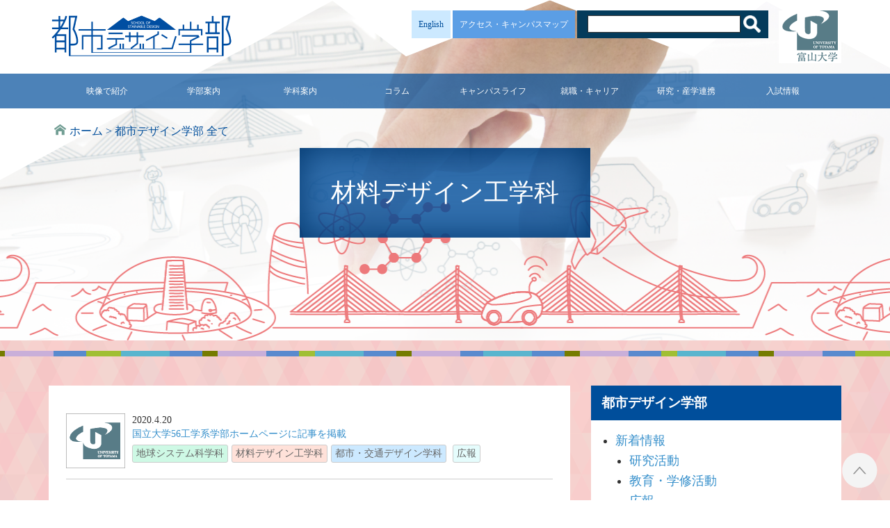

--- FILE ---
content_type: text/html; charset=UTF-8
request_url: https://www.sus.u-toyama.ac.jp/2020/4/?cat_slug=materials-design
body_size: 8958
content:

<!doctype html>
	<html>
		<head>
			<meta http-equiv="Content-Type" content="text/html;charset=UTF-8">
			<meta name="viewport" content="width=device-width,maximum-scale=1" />
			<title>  2020  4月 | 富山大学都市デザイン学部</title>
			<meta name="description" content="富山大学都市デザイン学部の紹介サイト。">
			<meta name="keywords" content="都市デザイン学部,富山大学 都市デザイン学部">
			
			<meta name="twitter:card" content="summary_large_image">
			<meta name="twitter:site" content="@sustoyama" /> 
			<meta property="og:url" content="https://www.sus.u-toyama.ac.jp/2020/news/message_from_graduates/" />
			<meta property="og:title" content="  2020  4月 | 富山大学都市デザイン学部" />
			<meta property="og:description" content="2018年4月に開設の富山大学都市デザイン学部の魅力をいち早くお知らせ" />
			<meta property="og:image" content="https://www.sus.u-toyama.ac.jp/wp-content/themes/newtdesign/images/card05.png" />

			<!-- bootstrapのcssを配置 -->
			<link href="https://www.sus.u-toyama.ac.jp/wp-content/themes/newtdesign/css/bootstrap.css" rel="stylesheet" type="text/css" media="all,screen" />

			<!-- オリジナルのスタイルシートを読み込む -->
			<link rel="stylesheet" type="text/css" href="https://www.sus.u-toyama.ac.jp/wp-content/themes/newtdesign/style.css?1748504597">

			<!-- WordPressのjQueryを読み込ませない -->
						
			<script src="https://ajax.googleapis.com/ajax/libs/jquery/1.10.2/jquery.min.js"></script>
			<script type="text/javascript" src="https://www.sus.u-toyama.ac.jp/wp-content/themes/newtdesign/js/bootstrap.js"></script>
			<script type="text/javascript" src="https://www.sus.u-toyama.ac.jp/wp-content/themes/newtdesign/js/jquery.inview.min.js"></script>
			<script src="https://cdnjs.cloudflare.com/ajax/libs/jquery-cookie/1.4.1/jquery.cookie.min.js"></script>


		
			<link href="https://use.fontawesome.com/releases/v5.0.8/css/all.css" rel="stylesheet">

			<!-- オリジナルのスタイルシートを読み込む -->
			
	


			
			
			<link href="https://www.sus.u-toyama.ac.jp/wp-content/themes/newtdesign/css/slick.css" rel="stylesheet" type="text/css" media="all,screen" />
			<link rel="alternate" type="application/rss+xml" title="RSS フィード" href="https://www.sus.u-toyama.ac.jp/feed/">
			<link rel="alternate" type="application/rss+xml" title="RSS フィード" href="https://www.sus.u-toyama.ac.jp/feed/atom/">
			<meta name='robots' content='max-image-preview:large' />
	<style>img:is([sizes="auto" i], [sizes^="auto," i]) { contain-intrinsic-size: 3000px 1500px }</style>
	<link rel='dns-prefetch' href='//www.googletagmanager.com' />
<script type="text/javascript">
/* <![CDATA[ */
window._wpemojiSettings = {"baseUrl":"https:\/\/s.w.org\/images\/core\/emoji\/15.0.3\/72x72\/","ext":".png","svgUrl":"https:\/\/s.w.org\/images\/core\/emoji\/15.0.3\/svg\/","svgExt":".svg","source":{"concatemoji":"https:\/\/www.sus.u-toyama.ac.jp\/wp-includes\/js\/wp-emoji-release.min.js?ver=6.7.4"}};
/*! This file is auto-generated */
!function(i,n){var o,s,e;function c(e){try{var t={supportTests:e,timestamp:(new Date).valueOf()};sessionStorage.setItem(o,JSON.stringify(t))}catch(e){}}function p(e,t,n){e.clearRect(0,0,e.canvas.width,e.canvas.height),e.fillText(t,0,0);var t=new Uint32Array(e.getImageData(0,0,e.canvas.width,e.canvas.height).data),r=(e.clearRect(0,0,e.canvas.width,e.canvas.height),e.fillText(n,0,0),new Uint32Array(e.getImageData(0,0,e.canvas.width,e.canvas.height).data));return t.every(function(e,t){return e===r[t]})}function u(e,t,n){switch(t){case"flag":return n(e,"\ud83c\udff3\ufe0f\u200d\u26a7\ufe0f","\ud83c\udff3\ufe0f\u200b\u26a7\ufe0f")?!1:!n(e,"\ud83c\uddfa\ud83c\uddf3","\ud83c\uddfa\u200b\ud83c\uddf3")&&!n(e,"\ud83c\udff4\udb40\udc67\udb40\udc62\udb40\udc65\udb40\udc6e\udb40\udc67\udb40\udc7f","\ud83c\udff4\u200b\udb40\udc67\u200b\udb40\udc62\u200b\udb40\udc65\u200b\udb40\udc6e\u200b\udb40\udc67\u200b\udb40\udc7f");case"emoji":return!n(e,"\ud83d\udc26\u200d\u2b1b","\ud83d\udc26\u200b\u2b1b")}return!1}function f(e,t,n){var r="undefined"!=typeof WorkerGlobalScope&&self instanceof WorkerGlobalScope?new OffscreenCanvas(300,150):i.createElement("canvas"),a=r.getContext("2d",{willReadFrequently:!0}),o=(a.textBaseline="top",a.font="600 32px Arial",{});return e.forEach(function(e){o[e]=t(a,e,n)}),o}function t(e){var t=i.createElement("script");t.src=e,t.defer=!0,i.head.appendChild(t)}"undefined"!=typeof Promise&&(o="wpEmojiSettingsSupports",s=["flag","emoji"],n.supports={everything:!0,everythingExceptFlag:!0},e=new Promise(function(e){i.addEventListener("DOMContentLoaded",e,{once:!0})}),new Promise(function(t){var n=function(){try{var e=JSON.parse(sessionStorage.getItem(o));if("object"==typeof e&&"number"==typeof e.timestamp&&(new Date).valueOf()<e.timestamp+604800&&"object"==typeof e.supportTests)return e.supportTests}catch(e){}return null}();if(!n){if("undefined"!=typeof Worker&&"undefined"!=typeof OffscreenCanvas&&"undefined"!=typeof URL&&URL.createObjectURL&&"undefined"!=typeof Blob)try{var e="postMessage("+f.toString()+"("+[JSON.stringify(s),u.toString(),p.toString()].join(",")+"));",r=new Blob([e],{type:"text/javascript"}),a=new Worker(URL.createObjectURL(r),{name:"wpTestEmojiSupports"});return void(a.onmessage=function(e){c(n=e.data),a.terminate(),t(n)})}catch(e){}c(n=f(s,u,p))}t(n)}).then(function(e){for(var t in e)n.supports[t]=e[t],n.supports.everything=n.supports.everything&&n.supports[t],"flag"!==t&&(n.supports.everythingExceptFlag=n.supports.everythingExceptFlag&&n.supports[t]);n.supports.everythingExceptFlag=n.supports.everythingExceptFlag&&!n.supports.flag,n.DOMReady=!1,n.readyCallback=function(){n.DOMReady=!0}}).then(function(){return e}).then(function(){var e;n.supports.everything||(n.readyCallback(),(e=n.source||{}).concatemoji?t(e.concatemoji):e.wpemoji&&e.twemoji&&(t(e.twemoji),t(e.wpemoji)))}))}((window,document),window._wpemojiSettings);
/* ]]> */
</script>
<style id='wp-emoji-styles-inline-css' type='text/css'>

	img.wp-smiley, img.emoji {
		display: inline !important;
		border: none !important;
		box-shadow: none !important;
		height: 1em !important;
		width: 1em !important;
		margin: 0 0.07em !important;
		vertical-align: -0.1em !important;
		background: none !important;
		padding: 0 !important;
	}
</style>
<link rel='stylesheet' id='wp-block-library-css' href='https://www.sus.u-toyama.ac.jp/wp-includes/css/dist/block-library/style.min.css?ver=6.7.4' type='text/css' media='all' />
<style id='classic-theme-styles-inline-css' type='text/css'>
/*! This file is auto-generated */
.wp-block-button__link{color:#fff;background-color:#32373c;border-radius:9999px;box-shadow:none;text-decoration:none;padding:calc(.667em + 2px) calc(1.333em + 2px);font-size:1.125em}.wp-block-file__button{background:#32373c;color:#fff;text-decoration:none}
</style>
<style id='global-styles-inline-css' type='text/css'>
:root{--wp--preset--aspect-ratio--square: 1;--wp--preset--aspect-ratio--4-3: 4/3;--wp--preset--aspect-ratio--3-4: 3/4;--wp--preset--aspect-ratio--3-2: 3/2;--wp--preset--aspect-ratio--2-3: 2/3;--wp--preset--aspect-ratio--16-9: 16/9;--wp--preset--aspect-ratio--9-16: 9/16;--wp--preset--color--black: #000000;--wp--preset--color--cyan-bluish-gray: #abb8c3;--wp--preset--color--white: #ffffff;--wp--preset--color--pale-pink: #f78da7;--wp--preset--color--vivid-red: #cf2e2e;--wp--preset--color--luminous-vivid-orange: #ff6900;--wp--preset--color--luminous-vivid-amber: #fcb900;--wp--preset--color--light-green-cyan: #7bdcb5;--wp--preset--color--vivid-green-cyan: #00d084;--wp--preset--color--pale-cyan-blue: #8ed1fc;--wp--preset--color--vivid-cyan-blue: #0693e3;--wp--preset--color--vivid-purple: #9b51e0;--wp--preset--gradient--vivid-cyan-blue-to-vivid-purple: linear-gradient(135deg,rgba(6,147,227,1) 0%,rgb(155,81,224) 100%);--wp--preset--gradient--light-green-cyan-to-vivid-green-cyan: linear-gradient(135deg,rgb(122,220,180) 0%,rgb(0,208,130) 100%);--wp--preset--gradient--luminous-vivid-amber-to-luminous-vivid-orange: linear-gradient(135deg,rgba(252,185,0,1) 0%,rgba(255,105,0,1) 100%);--wp--preset--gradient--luminous-vivid-orange-to-vivid-red: linear-gradient(135deg,rgba(255,105,0,1) 0%,rgb(207,46,46) 100%);--wp--preset--gradient--very-light-gray-to-cyan-bluish-gray: linear-gradient(135deg,rgb(238,238,238) 0%,rgb(169,184,195) 100%);--wp--preset--gradient--cool-to-warm-spectrum: linear-gradient(135deg,rgb(74,234,220) 0%,rgb(151,120,209) 20%,rgb(207,42,186) 40%,rgb(238,44,130) 60%,rgb(251,105,98) 80%,rgb(254,248,76) 100%);--wp--preset--gradient--blush-light-purple: linear-gradient(135deg,rgb(255,206,236) 0%,rgb(152,150,240) 100%);--wp--preset--gradient--blush-bordeaux: linear-gradient(135deg,rgb(254,205,165) 0%,rgb(254,45,45) 50%,rgb(107,0,62) 100%);--wp--preset--gradient--luminous-dusk: linear-gradient(135deg,rgb(255,203,112) 0%,rgb(199,81,192) 50%,rgb(65,88,208) 100%);--wp--preset--gradient--pale-ocean: linear-gradient(135deg,rgb(255,245,203) 0%,rgb(182,227,212) 50%,rgb(51,167,181) 100%);--wp--preset--gradient--electric-grass: linear-gradient(135deg,rgb(202,248,128) 0%,rgb(113,206,126) 100%);--wp--preset--gradient--midnight: linear-gradient(135deg,rgb(2,3,129) 0%,rgb(40,116,252) 100%);--wp--preset--font-size--small: 13px;--wp--preset--font-size--medium: 20px;--wp--preset--font-size--large: 36px;--wp--preset--font-size--x-large: 42px;--wp--preset--spacing--20: 0.44rem;--wp--preset--spacing--30: 0.67rem;--wp--preset--spacing--40: 1rem;--wp--preset--spacing--50: 1.5rem;--wp--preset--spacing--60: 2.25rem;--wp--preset--spacing--70: 3.38rem;--wp--preset--spacing--80: 5.06rem;--wp--preset--shadow--natural: 6px 6px 9px rgba(0, 0, 0, 0.2);--wp--preset--shadow--deep: 12px 12px 50px rgba(0, 0, 0, 0.4);--wp--preset--shadow--sharp: 6px 6px 0px rgba(0, 0, 0, 0.2);--wp--preset--shadow--outlined: 6px 6px 0px -3px rgba(255, 255, 255, 1), 6px 6px rgba(0, 0, 0, 1);--wp--preset--shadow--crisp: 6px 6px 0px rgba(0, 0, 0, 1);}:where(.is-layout-flex){gap: 0.5em;}:where(.is-layout-grid){gap: 0.5em;}body .is-layout-flex{display: flex;}.is-layout-flex{flex-wrap: wrap;align-items: center;}.is-layout-flex > :is(*, div){margin: 0;}body .is-layout-grid{display: grid;}.is-layout-grid > :is(*, div){margin: 0;}:where(.wp-block-columns.is-layout-flex){gap: 2em;}:where(.wp-block-columns.is-layout-grid){gap: 2em;}:where(.wp-block-post-template.is-layout-flex){gap: 1.25em;}:where(.wp-block-post-template.is-layout-grid){gap: 1.25em;}.has-black-color{color: var(--wp--preset--color--black) !important;}.has-cyan-bluish-gray-color{color: var(--wp--preset--color--cyan-bluish-gray) !important;}.has-white-color{color: var(--wp--preset--color--white) !important;}.has-pale-pink-color{color: var(--wp--preset--color--pale-pink) !important;}.has-vivid-red-color{color: var(--wp--preset--color--vivid-red) !important;}.has-luminous-vivid-orange-color{color: var(--wp--preset--color--luminous-vivid-orange) !important;}.has-luminous-vivid-amber-color{color: var(--wp--preset--color--luminous-vivid-amber) !important;}.has-light-green-cyan-color{color: var(--wp--preset--color--light-green-cyan) !important;}.has-vivid-green-cyan-color{color: var(--wp--preset--color--vivid-green-cyan) !important;}.has-pale-cyan-blue-color{color: var(--wp--preset--color--pale-cyan-blue) !important;}.has-vivid-cyan-blue-color{color: var(--wp--preset--color--vivid-cyan-blue) !important;}.has-vivid-purple-color{color: var(--wp--preset--color--vivid-purple) !important;}.has-black-background-color{background-color: var(--wp--preset--color--black) !important;}.has-cyan-bluish-gray-background-color{background-color: var(--wp--preset--color--cyan-bluish-gray) !important;}.has-white-background-color{background-color: var(--wp--preset--color--white) !important;}.has-pale-pink-background-color{background-color: var(--wp--preset--color--pale-pink) !important;}.has-vivid-red-background-color{background-color: var(--wp--preset--color--vivid-red) !important;}.has-luminous-vivid-orange-background-color{background-color: var(--wp--preset--color--luminous-vivid-orange) !important;}.has-luminous-vivid-amber-background-color{background-color: var(--wp--preset--color--luminous-vivid-amber) !important;}.has-light-green-cyan-background-color{background-color: var(--wp--preset--color--light-green-cyan) !important;}.has-vivid-green-cyan-background-color{background-color: var(--wp--preset--color--vivid-green-cyan) !important;}.has-pale-cyan-blue-background-color{background-color: var(--wp--preset--color--pale-cyan-blue) !important;}.has-vivid-cyan-blue-background-color{background-color: var(--wp--preset--color--vivid-cyan-blue) !important;}.has-vivid-purple-background-color{background-color: var(--wp--preset--color--vivid-purple) !important;}.has-black-border-color{border-color: var(--wp--preset--color--black) !important;}.has-cyan-bluish-gray-border-color{border-color: var(--wp--preset--color--cyan-bluish-gray) !important;}.has-white-border-color{border-color: var(--wp--preset--color--white) !important;}.has-pale-pink-border-color{border-color: var(--wp--preset--color--pale-pink) !important;}.has-vivid-red-border-color{border-color: var(--wp--preset--color--vivid-red) !important;}.has-luminous-vivid-orange-border-color{border-color: var(--wp--preset--color--luminous-vivid-orange) !important;}.has-luminous-vivid-amber-border-color{border-color: var(--wp--preset--color--luminous-vivid-amber) !important;}.has-light-green-cyan-border-color{border-color: var(--wp--preset--color--light-green-cyan) !important;}.has-vivid-green-cyan-border-color{border-color: var(--wp--preset--color--vivid-green-cyan) !important;}.has-pale-cyan-blue-border-color{border-color: var(--wp--preset--color--pale-cyan-blue) !important;}.has-vivid-cyan-blue-border-color{border-color: var(--wp--preset--color--vivid-cyan-blue) !important;}.has-vivid-purple-border-color{border-color: var(--wp--preset--color--vivid-purple) !important;}.has-vivid-cyan-blue-to-vivid-purple-gradient-background{background: var(--wp--preset--gradient--vivid-cyan-blue-to-vivid-purple) !important;}.has-light-green-cyan-to-vivid-green-cyan-gradient-background{background: var(--wp--preset--gradient--light-green-cyan-to-vivid-green-cyan) !important;}.has-luminous-vivid-amber-to-luminous-vivid-orange-gradient-background{background: var(--wp--preset--gradient--luminous-vivid-amber-to-luminous-vivid-orange) !important;}.has-luminous-vivid-orange-to-vivid-red-gradient-background{background: var(--wp--preset--gradient--luminous-vivid-orange-to-vivid-red) !important;}.has-very-light-gray-to-cyan-bluish-gray-gradient-background{background: var(--wp--preset--gradient--very-light-gray-to-cyan-bluish-gray) !important;}.has-cool-to-warm-spectrum-gradient-background{background: var(--wp--preset--gradient--cool-to-warm-spectrum) !important;}.has-blush-light-purple-gradient-background{background: var(--wp--preset--gradient--blush-light-purple) !important;}.has-blush-bordeaux-gradient-background{background: var(--wp--preset--gradient--blush-bordeaux) !important;}.has-luminous-dusk-gradient-background{background: var(--wp--preset--gradient--luminous-dusk) !important;}.has-pale-ocean-gradient-background{background: var(--wp--preset--gradient--pale-ocean) !important;}.has-electric-grass-gradient-background{background: var(--wp--preset--gradient--electric-grass) !important;}.has-midnight-gradient-background{background: var(--wp--preset--gradient--midnight) !important;}.has-small-font-size{font-size: var(--wp--preset--font-size--small) !important;}.has-medium-font-size{font-size: var(--wp--preset--font-size--medium) !important;}.has-large-font-size{font-size: var(--wp--preset--font-size--large) !important;}.has-x-large-font-size{font-size: var(--wp--preset--font-size--x-large) !important;}
:where(.wp-block-post-template.is-layout-flex){gap: 1.25em;}:where(.wp-block-post-template.is-layout-grid){gap: 1.25em;}
:where(.wp-block-columns.is-layout-flex){gap: 2em;}:where(.wp-block-columns.is-layout-grid){gap: 2em;}
:root :where(.wp-block-pullquote){font-size: 1.5em;line-height: 1.6;}
</style>

<!-- Site Kit によって追加された Google タグ（gtag.js）スニペット -->
<!-- Google アナリティクス スニペット (Site Kit が追加) -->
<script type="text/javascript" src="https://www.googletagmanager.com/gtag/js?id=GT-MQXCKHP" id="google_gtagjs-js" async></script>
<script type="text/javascript" id="google_gtagjs-js-after">
/* <![CDATA[ */
window.dataLayer = window.dataLayer || [];function gtag(){dataLayer.push(arguments);}
gtag("set","linker",{"domains":["www.sus.u-toyama.ac.jp"]});
gtag("js", new Date());
gtag("set", "developer_id.dZTNiMT", true);
gtag("config", "GT-MQXCKHP");
/* ]]> */
</script>
<link rel="https://api.w.org/" href="https://www.sus.u-toyama.ac.jp/wp-json/" /><link rel="EditURI" type="application/rsd+xml" title="RSD" href="https://www.sus.u-toyama.ac.jp/xmlrpc.php?rsd" />
<meta name="generator" content="WordPress 6.7.4" />
<meta name="generator" content="Site Kit by Google 1.170.0" /><style type="text/css">
.qtranxs_flag_ja {background-image: url(https://www.sus.u-toyama.ac.jp/wp-content/plugins/qtranslate-xt-master/flags/jp.png); background-repeat: no-repeat;}
.qtranxs_flag_en {background-image: url(https://www.sus.u-toyama.ac.jp/wp-content/plugins/qtranslate-xt-master/flags/gb.png); background-repeat: no-repeat;}
</style>
<link hreflang="ja" href="https://www.sus.u-toyama.ac.jp/ja/2020/4/?cat_slug=materials-design" rel="alternate" />
<link hreflang="en" href="https://www.sus.u-toyama.ac.jp/en/2020/4/?cat_slug=materials-design" rel="alternate" />
<link hreflang="x-default" href="https://www.sus.u-toyama.ac.jp/2020/4/?cat_slug=materials-design" rel="alternate" />
<meta name="generator" content="qTranslate-XT 3.7.1" />
<style type="text/css">.recentcomments a{display:inline !important;padding:0 !important;margin:0 !important;}</style><link rel="icon" href="https://www.sus.u-toyama.ac.jp/wp-content/uploads/2017/05/cropped-logo-1-32x32.png" sizes="32x32" />
<link rel="icon" href="https://www.sus.u-toyama.ac.jp/wp-content/uploads/2017/05/cropped-logo-1-192x192.png" sizes="192x192" />
<link rel="apple-touch-icon" href="https://www.sus.u-toyama.ac.jp/wp-content/uploads/2017/05/cropped-logo-1-180x180.png" />
<meta name="msapplication-TileImage" content="https://www.sus.u-toyama.ac.jp/wp-content/uploads/2017/05/cropped-logo-1-270x270.png" />

			<script>
			// 見出しアニメーション
			$(function() {
				$('.ttl-mv').on('inview', function(event, isInView, visiblePartX, visiblePartY) {
					if(isInView){
						$(this).stop().addClass('mv');
					}
					else{
						$(this).stop().removeClass('mv');
					}
				});
			});
			</script>


			
			<script>
			$(function(){
			$(window).load(function(){
			$.removeCookie('qtrans_front_language', { path:'/' });
			});
			});
			</script>

		</head>

		<body  class="second"   data-spy="scroll" data-target="#navbar" data-offset="100">


													<div class="second_cover04">
				<div id="second04" class="home">
									<header>
					<div class="title_header">
						<div class="container">
							<!-- タイトルの画像を追加する -->
							<a href="/"><img src="https://www.sus.u-toyama.ac.jp/wp-content/themes/newtdesign/images/logo_title.png?2" alt="" title="" class="title_logo"></a>
							
							<a href="https://www.u-toyama.ac.jp/" target="_blank"><img src="https://www.sus.u-toyama.ac.jp/wp-content/themes/newtdesign/images/toyama_logo.png" alt="富山大学" class="pull-right logo_back"></a>
							<form role="search" method="get" id="searchform" class="searchform" action="https://www.sus.u-toyama.ac.jp/">
				<div>
					<label class="screen-reader-text" for="s">検索:</label>
					<input type="text" value="" name="s" id="s" />
					<input type="submit" id="searchsubmit" value="検索" />
				</div>
			</form>							<ul class="header_nav">
								<li><a href="/about/access/">アクセス・キャンパスマップ</a></li>
								<li class="language"><a href="/en/">English</a></li>
							</ul>
						</div>
						<!-- Fixed navbar -->
						<nav class="navbar navbar-default">
							<div class="container">
								<div id="navbar" class="navbar-collapse collapse">
									<ul class="nav navbar-nav">
										<li><a href="/movie/" class="">映像で紹介</a></li>
										<li><a href="/about/" class="">学部案内</a></li>
										<li><a href="/department/" class="">学科案内</a></li>
										<li><a href="/column/">コラム</a></li>            
										<li><a href="/campus-life/"  class="">キャンパスライフ</a></li>
										<li><a href="/career/" class="">就職・キャリア</a></li>
										<li><a href="/research/" class="">研究・産学連携</a></li>
										<li><a href="/exam/" class="">入試情報</a></li>
									</ul>
								</div>
							</div>
						</nav>
						<div class="container">
																					<div id="breadcrumb" class="breadcrumb-section"><ul class="crumb-lists"><li class="crumb-home"><a href="/../" ><span><i class="fa fa-home"></i>ホーム</span></a></li><li>&nbsp;&gt;&nbsp;</li><li><a href="/all/" ><span>都市デザイン学部 全て</span></a></li></ul></div>
														
													
						</div>
						<div class="container">
							<h1><span>
																																								材料デザイン工学科
																								
														</span></h1>
						</div>
					</div>
					
				</header>
			</div>
		</div>
		
		


<div class="area_second_materials-design">

		<div class="container">
					
			<div class="row">
				
				<div class="col-sm-8">
				<div class="second_box">	
					
						 
												<div class="row">
							<div class="col-sm-12">
								<!-- <h2 class="second_ttl">アーカイブ</h2> -->
								<div class="news_list_topics">
																	
																		
																					<dl>
											<dt>
																									<img src="https://www.sus.u-toyama.ac.jp/wp-content/themes/newtdesign/images/logo.png" alt="" />
																							</dt>
											<dd>2020.4.20<span class="title"><a href="https://www.sus.u-toyama.ac.jp/2020/news/kougaku_20200420/">国立大学56工学系学部ホームページに記事を掲載</a></span>
											
																																				<span class="category_btn earth">地球システム科学科</span><span class="category_btn materials-design">材料デザイン工学科</span><span class="category_btn city-traffic">都市・交通デザイン学科</span>												
												<span class="category_btn publicity">広報</span>												
											</dd>
										</dl>
								
																		
																		
																	</div>
							</div>
						</div>
				</div>
				</div>
				<div class="col-sm-4">
					
				
				
											<div class="sidebar_nav">
								<h3><a href="/department/">都市デザイン学部</a></h3>
								<ul class="sidebar_list">
									<li><a href="/all/">新着情報</a>
										<ul>
											<li><a href="/research-activity/">研究活動</a></li>
											<li><a href="/education-activity/">教育・学修活動</a></li>
											<li><a href="/publicity/">広報</a></li>
											<li><a href="/entrance-exam/">入試情報</a></li>
											<li><a href="/category/design-thinking/">デザイン思考</a></li>
											<li><a href="/others/">その他</a></li>
										</ul>
									</li>
									<li><a href="/column/">コラム</a></li>
								</ul>
								
								
							</div>
							<div class="sidebar_nav">
								<div class="pdf_download_link01">
									<a href="/department/earth/">地球システム科学科</a>
								</div>
								<ul class="sidebar_list">
									<li><a href="/earth-all/">新着情報</a>
										<ul>
											<li><a href="/earth-research/">研究活動</a></li>
											<li><a href="/earth-education/">教育・学修活動</a></li>
											<li><a href="/earth-publicity/">広報</a></li>
											<li><a href="/earth-exam/">入試情報</a></li>
											<li><a href="/earth-others/">その他</a></li>
										</ul>
									</li>
									<li><a href="/earth-column/">コラム</a></li>
								</ul>
							
							
					
							
							
							</div>
							<div class="sidebar_nav">
								<div class="pdf_download_link02">
									<a href="/department/city-traffic/">都市・交通デザイン学科</a>
								</div>
								<ul class="sidebar_list">
									<li><a href="/city-traffic-all/">新着情報</a>
										<ul>
											<li><a href="/city-traffic-research/">研究活動</a></li>
											<li><a href="/city-traffic-education/">教育・学修活動</a></li>
											<li><a href="/city-traffic-publicity/">広報</a></li>
											<li><a href="/city-traffic-entrance-exam/">入試情報</a></li>
											<li><a href="/city-traffic-others/">その他</a></li>
										</ul>
										<li><a href="/city-traffic-column/">コラム</a></li>
									</li>
								</ul>
							
								
				
							
							</div>
							<div class="sidebar_nav">
								<div class="pdf_download_link03">
									<a href="/department/materials-design/">材料デザイン工学科</a>
								</div>
								<ul class="sidebar_list">
									<li><a href="/materials-design-all/">新着情報</a>
										<ul>
											<li><a href="/materials-design-research/">研究活動</a></li>
											<li><a href="/materials-design-education/">教育・学修活動</a></li>
											<li><a href="/materials-design-publicity/">広報</a></li>
											<li><a href="/materials-design-entrance-exam/">入試情報</a></li>
											<li><a href="/materials-design-others/">その他</a></li>
										</ul>
										<li><a href="/materials-design-column/">コラム</a></li>
									</li>
								</ul>
							
								
							
							</div>
							<!-- アーカイブ　-->
							<div class="sidebar_nav">
								
									
									<ul class="sidebar_list">
									<h4>都市デザイン学部 アーカイブ</h4>		
										<li><a href='https://www.sus.u-toyama.ac.jp/2026/01/'>2026年1月</a></li>
	<li><a href='https://www.sus.u-toyama.ac.jp/2025/12/'>2025年12月</a></li>
	<li><a href='https://www.sus.u-toyama.ac.jp/2025/11/'>2025年11月</a></li>
	<li><a href='https://www.sus.u-toyama.ac.jp/2025/10/'>2025年10月</a></li>
	<li><a href='https://www.sus.u-toyama.ac.jp/2025/09/'>2025年9月</a></li>
	<li><a href='https://www.sus.u-toyama.ac.jp/2025/08/'>2025年8月</a></li>
	<li><a href='https://www.sus.u-toyama.ac.jp/2025/07/'>2025年7月</a></li>
	<li><a href='https://www.sus.u-toyama.ac.jp/2025/06/'>2025年6月</a></li>
	<li><a href='https://www.sus.u-toyama.ac.jp/2025/05/'>2025年5月</a></li>
	<li><a href='https://www.sus.u-toyama.ac.jp/2025/04/'>2025年4月</a></li>
	<li><a href='https://www.sus.u-toyama.ac.jp/2025/03/'>2025年3月</a></li>
	<li><a href='https://www.sus.u-toyama.ac.jp/2025/02/'>2025年2月</a></li>
	<li><a href='https://www.sus.u-toyama.ac.jp/2025/01/'>2025年1月</a></li>
	<li><a href='https://www.sus.u-toyama.ac.jp/2024/12/'>2024年12月</a></li>
	<li><a href='https://www.sus.u-toyama.ac.jp/2024/11/'>2024年11月</a></li>
	<li><a href='https://www.sus.u-toyama.ac.jp/2024/10/'>2024年10月</a></li>
	<li><a href='https://www.sus.u-toyama.ac.jp/2024/09/'>2024年9月</a></li>
	<li><a href='https://www.sus.u-toyama.ac.jp/2024/08/'>2024年8月</a></li>
	<li><a href='https://www.sus.u-toyama.ac.jp/2024/07/'>2024年7月</a></li>
	<li><a href='https://www.sus.u-toyama.ac.jp/2024/06/'>2024年6月</a></li>
	<li><a href='https://www.sus.u-toyama.ac.jp/2024/05/'>2024年5月</a></li>
	<li><a href='https://www.sus.u-toyama.ac.jp/2024/04/'>2024年4月</a></li>
	<li><a href='https://www.sus.u-toyama.ac.jp/2024/03/'>2024年3月</a></li>
	<li><a href='https://www.sus.u-toyama.ac.jp/2024/02/'>2024年2月</a></li>
	<li><a href='https://www.sus.u-toyama.ac.jp/2024/01/'>2024年1月</a></li>
	<li><a href='https://www.sus.u-toyama.ac.jp/2023/12/'>2023年12月</a></li>
	<li><a href='https://www.sus.u-toyama.ac.jp/2023/11/'>2023年11月</a></li>
	<li><a href='https://www.sus.u-toyama.ac.jp/2023/10/'>2023年10月</a></li>
	<li><a href='https://www.sus.u-toyama.ac.jp/2023/09/'>2023年9月</a></li>
	<li><a href='https://www.sus.u-toyama.ac.jp/2023/08/'>2023年8月</a></li>
	<li><a href='https://www.sus.u-toyama.ac.jp/2023/07/'>2023年7月</a></li>
	<li><a href='https://www.sus.u-toyama.ac.jp/2023/06/'>2023年6月</a></li>
	<li><a href='https://www.sus.u-toyama.ac.jp/2023/05/'>2023年5月</a></li>
	<li><a href='https://www.sus.u-toyama.ac.jp/2023/04/'>2023年4月</a></li>
	<li><a href='https://www.sus.u-toyama.ac.jp/2023/03/'>2023年3月</a></li>
	<li><a href='https://www.sus.u-toyama.ac.jp/2023/02/'>2023年2月</a></li>
	<li><a href='https://www.sus.u-toyama.ac.jp/2023/01/'>2023年1月</a></li>
	<li><a href='https://www.sus.u-toyama.ac.jp/2022/12/'>2022年12月</a></li>
	<li><a href='https://www.sus.u-toyama.ac.jp/2022/11/'>2022年11月</a></li>
	<li><a href='https://www.sus.u-toyama.ac.jp/2022/10/'>2022年10月</a></li>
	<li><a href='https://www.sus.u-toyama.ac.jp/2022/09/'>2022年9月</a></li>
	<li><a href='https://www.sus.u-toyama.ac.jp/2022/08/'>2022年8月</a></li>
	<li><a href='https://www.sus.u-toyama.ac.jp/2022/07/'>2022年7月</a></li>
	<li><a href='https://www.sus.u-toyama.ac.jp/2022/06/'>2022年6月</a></li>
	<li><a href='https://www.sus.u-toyama.ac.jp/2022/05/'>2022年5月</a></li>
	<li><a href='https://www.sus.u-toyama.ac.jp/2022/04/'>2022年4月</a></li>
	<li><a href='https://www.sus.u-toyama.ac.jp/2022/03/'>2022年3月</a></li>
	<li><a href='https://www.sus.u-toyama.ac.jp/2022/02/'>2022年2月</a></li>
	<li><a href='https://www.sus.u-toyama.ac.jp/2022/01/'>2022年1月</a></li>
	<li><a href='https://www.sus.u-toyama.ac.jp/2021/12/'>2021年12月</a></li>
	<li><a href='https://www.sus.u-toyama.ac.jp/2021/11/'>2021年11月</a></li>
	<li><a href='https://www.sus.u-toyama.ac.jp/2021/09/'>2021年9月</a></li>
	<li><a href='https://www.sus.u-toyama.ac.jp/2021/08/'>2021年8月</a></li>
	<li><a href='https://www.sus.u-toyama.ac.jp/2021/07/'>2021年7月</a></li>
	<li><a href='https://www.sus.u-toyama.ac.jp/2021/06/'>2021年6月</a></li>
	<li><a href='https://www.sus.u-toyama.ac.jp/2021/05/'>2021年5月</a></li>
	<li><a href='https://www.sus.u-toyama.ac.jp/2021/04/'>2021年4月</a></li>
	<li><a href='https://www.sus.u-toyama.ac.jp/2021/03/'>2021年3月</a></li>
	<li><a href='https://www.sus.u-toyama.ac.jp/2021/01/'>2021年1月</a></li>
	<li><a href='https://www.sus.u-toyama.ac.jp/2020/12/'>2020年12月</a></li>
	<li><a href='https://www.sus.u-toyama.ac.jp/2020/11/'>2020年11月</a></li>
	<li><a href='https://www.sus.u-toyama.ac.jp/2020/10/'>2020年10月</a></li>
	<li><a href='https://www.sus.u-toyama.ac.jp/2020/09/'>2020年9月</a></li>
	<li><a href='https://www.sus.u-toyama.ac.jp/2020/08/'>2020年8月</a></li>
	<li><a href='https://www.sus.u-toyama.ac.jp/2020/07/'>2020年7月</a></li>
	<li><a href='https://www.sus.u-toyama.ac.jp/2020/06/'>2020年6月</a></li>
	<li><a href='https://www.sus.u-toyama.ac.jp/2020/05/'>2020年5月</a></li>
	<li><a href='https://www.sus.u-toyama.ac.jp/2020/04/' aria-current="page">2020年4月</a></li>
	<li><a href='https://www.sus.u-toyama.ac.jp/2020/03/'>2020年3月</a></li>
	<li><a href='https://www.sus.u-toyama.ac.jp/2020/02/'>2020年2月</a></li>
	<li><a href='https://www.sus.u-toyama.ac.jp/2019/12/'>2019年12月</a></li>
	<li><a href='https://www.sus.u-toyama.ac.jp/2019/11/'>2019年11月</a></li>
	<li><a href='https://www.sus.u-toyama.ac.jp/2019/10/'>2019年10月</a></li>
	<li><a href='https://www.sus.u-toyama.ac.jp/2019/09/'>2019年9月</a></li>
	<li><a href='https://www.sus.u-toyama.ac.jp/2019/08/'>2019年8月</a></li>
	<li><a href='https://www.sus.u-toyama.ac.jp/2019/07/'>2019年7月</a></li>
	<li><a href='https://www.sus.u-toyama.ac.jp/2019/06/'>2019年6月</a></li>
	<li><a href='https://www.sus.u-toyama.ac.jp/2019/05/'>2019年5月</a></li>
	<li><a href='https://www.sus.u-toyama.ac.jp/2019/04/'>2019年4月</a></li>
	<li><a href='https://www.sus.u-toyama.ac.jp/2019/03/'>2019年3月</a></li>
	<li><a href='https://www.sus.u-toyama.ac.jp/2019/02/'>2019年2月</a></li>
	<li><a href='https://www.sus.u-toyama.ac.jp/2019/01/'>2019年1月</a></li>
	<li><a href='https://www.sus.u-toyama.ac.jp/2018/12/'>2018年12月</a></li>
	<li><a href='https://www.sus.u-toyama.ac.jp/2018/11/'>2018年11月</a></li>
	<li><a href='https://www.sus.u-toyama.ac.jp/2018/10/'>2018年10月</a></li>
	<li><a href='https://www.sus.u-toyama.ac.jp/2018/09/'>2018年9月</a></li>
	<li><a href='https://www.sus.u-toyama.ac.jp/2018/08/'>2018年8月</a></li>
	<li><a href='https://www.sus.u-toyama.ac.jp/2018/07/'>2018年7月</a></li>
	<li><a href='https://www.sus.u-toyama.ac.jp/2018/06/'>2018年6月</a></li>
	<li><a href='https://www.sus.u-toyama.ac.jp/2018/05/'>2018年5月</a></li>
	<li><a href='https://www.sus.u-toyama.ac.jp/2018/04/'>2018年4月</a></li>
	<li><a href='https://www.sus.u-toyama.ac.jp/2018/03/'>2018年3月</a></li>
	<li><a href='https://www.sus.u-toyama.ac.jp/2018/02/'>2018年2月</a></li>
	<li><a href='https://www.sus.u-toyama.ac.jp/2018/01/'>2018年1月</a></li>
	<li><a href='https://www.sus.u-toyama.ac.jp/2017/12/'>2017年12月</a></li>
	<li><a href='https://www.sus.u-toyama.ac.jp/2017/11/'>2017年11月</a></li>
	<li><a href='https://www.sus.u-toyama.ac.jp/2017/10/'>2017年10月</a></li>
	<li><a href='https://www.sus.u-toyama.ac.jp/2017/09/'>2017年9月</a></li>
	<li><a href='https://www.sus.u-toyama.ac.jp/2017/08/'>2017年8月</a></li>
	<li><a href='https://www.sus.u-toyama.ac.jp/2017/07/'>2017年7月</a></li>
	<li><a href='https://www.sus.u-toyama.ac.jp/2017/06/'>2017年6月</a></li>
	<li><a href='https://www.sus.u-toyama.ac.jp/2017/05/'>2017年5月</a></li>
									</ul>
																
								
																
								
																
																
								
								
								
							</div>
											
				
				
				
				
		
		
		
		



























<!-- 英語版 -->
				</div>
			</div>
			
		</div>
	</section>


			<footer class="second_footer">
							<div class="container footer_nav">
					<img src="https://www.sus.u-toyama.ac.jp/wp-content/themes/newtdesign/images/footer_logo.png" alt="富山大学" class="pull-left">
					<div class="pull-left">
						<p>富山大学都市デザイン学部</p>
						<p>〒930-8555 富山県富山市五福3190</p>
						<p>TEL.076-445-6918</p>
					</div>
					<div class="pull-left footer_list">
						<ul>
							<li>
								<a href="/sitemap/">サイトマップ</a>
							</li>
							<li>
								<a href="https://www.u-toyama.ac.jp/" target="_blank">富山大学ホーム</a>
							</li>
							<li>
								<a href="https://www.sus.u-toyama.ac.jp/wp-content/themes/newtdesign/images/account.pdf?2025" target="_blank">公式アカウント運用方針<img src="https://www.sus.u-toyama.ac.jp/wp-content/themes/newtdesign/images/pdf_icon.png" alt=""></a>
							</li>
						</ul>
					</div>
					<!-- タイトルの画像を追加する -->
					<div class="pull-right">
						<a href="https://twitter.com/sustoyama" target="_blank"><img src="https://www.sus.u-toyama.ac.jp/wp-content/themes/newtdesign/images/x_logo_white.png" alt="X" class="pull-right twitter_btn" width="60" height="60"></a>
						<a href="https://www.facebook.com/sustoyama" target="_blank"><img src="https://www.sus.u-toyama.ac.jp/wp-content/themes/newtdesign/images/FB-fLogo-Blue-broadcast-2.png" alt="Facebook" class="pull-right facebook_btn"></a>
						<a href="https://www.instagram.com/sustoyama" target="_blank"><img src="https://www.sus.u-toyama.ac.jp/wp-content/themes/newtdesign/images/insta_icon.png" alt="Instagram" class="pull-right instagram_btn" width="60"></a>
					</div>
					<div id="page_top">
						<p>
							<a href="#">ページTOPへ ▲</a>
						</p>
					</div>
					
				</div>
				<div class="copyright">
					<div class="container">
						<p>Copyright© School of Sustainable Design, University of Toyama. All Rights Reserved.</p>
					</div>
				</div>
			</footer>
			
</body>
	</html>
	



